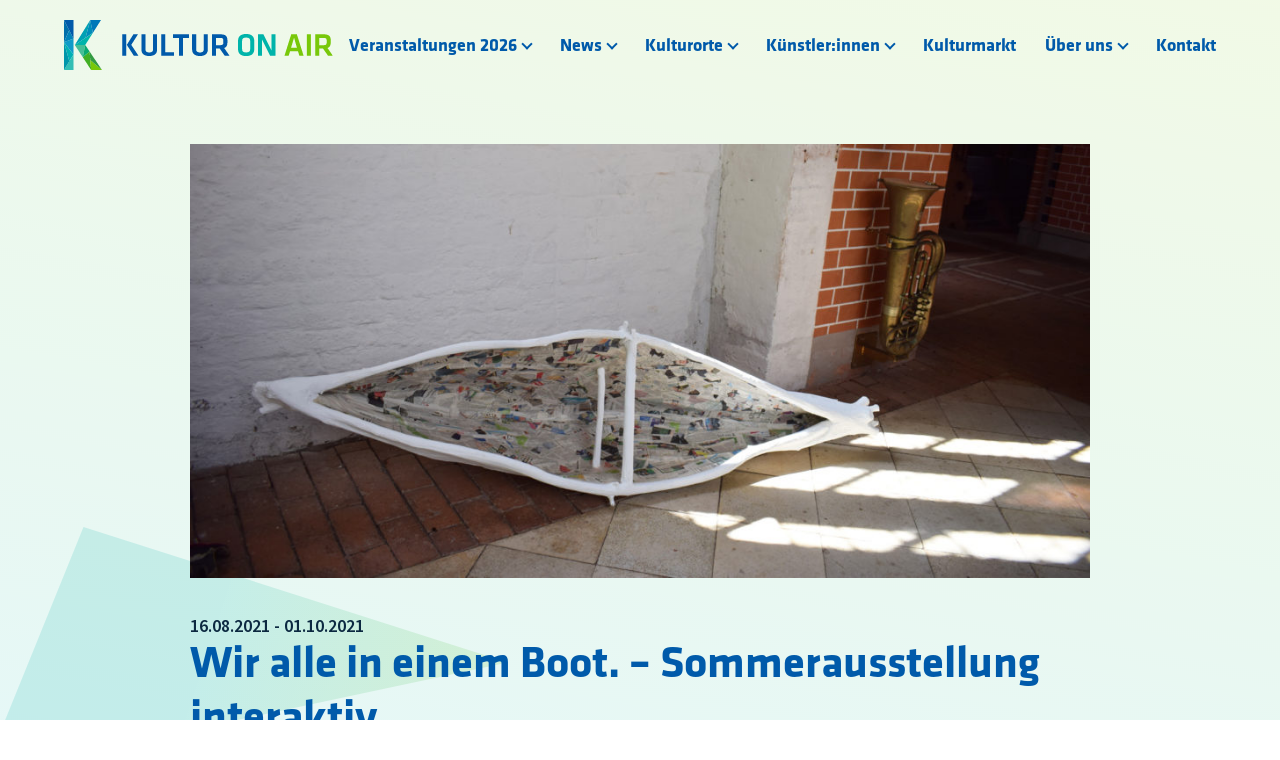

--- FILE ---
content_type: text/css
request_url: https://www.kultur-nwm.de/wp-content/themes/kulturnwmtheme/style.css?v=3
body_size: 5236
content:
/*
Theme Name: Kultur on Air Theme
Theme URI:
Author: FARN digital brand design
Author URI: https://www.farn.de
Version: 1.0
*/

@import url('https://fonts.googleapis.com/css2?family=Source+Sans+Pro:ital,wght@0,300;0,400;0,600;1,400&display=swap');

@font-face {
    font-family: 'Klavika Bold Bold';
    font-style: normal;
    font-weight: bold;
    src: local('Klavika Bold Bold'), url('fonts/KlavikaBoldBold.woff') format('woff');
    }

html {
  box-sizing:border-box;
  -webkit-text-size-adjust: 100%;
  -ms-text-size-adjust: 100%;
  -webkit-font-smoothing: antialiased;
  -moz-osx-font-smoothing: grayscale;
  font-smoothing: antialiased;
  text-rendering: optimizeLegibility;
  word-wrap: normal;
  font-variant-ligatures: common-ligatures;
  -webkit-font-feature-settings: "liga", "clig";
  -moz-font-feature-settings: "liga", "clig";
  font-feature-settings: "liga", "clig";
  -webkit-font-feature-settings: "liga", "lnum";
  -moz-font-feature-settings: "liga", "lnum";
  font-feature-settings: "liga", "lnum";
  position: relative;
  -webkit-tap-highlight-color: rgba(0,0,0,0);
  height: 100%;
  margin-top: 0 !important;
  overflow: hidden;
}
*,
*::before,
*::after {
  box-sizing: inherit;
}
body {
  margin: 0;
  padding: 0;
  font-family: 'Source Sans Pro', sans-serif;
  font-weight: normal;
  color:#0B2840;
  height:100%;
  background:#ecf9ed;
  background: linear-gradient(10deg, rgba(5,180,170,0.1) 0%, rgba(120,200,10,0.1) 100%);
  background-repeat: no-repeat;
  background-attachment: fixed;
  overflow-x:hidden;
  font-size: 18px;
}
body.hidescrollbar{
  overflow-y: hidden;
}

figure {
    margin: 0;
}
img, svg{
  width: 100%;
  height: auto;
  display: block;
}
h1 {
  font-family: 'Klavika Bold Bold', sans-serif;
  font-size: 2.5em;
  margin-top:0;
  margin-bottom: 0.6em;
  line-height: 1.2;
  color:#005AAA;
}
.home h1 {
  font-size: 2em;
}
h2 {
  font-family: 'Klavika Bold Bold', sans-serif;
  font-size:2em;
  margin-top:0;
  margin-bottom: 0.6em;
  color:#005AAA;
}
h3 {
  font-family: 'Klavika Bold Bold', sans-serif;
  font-size: 20px;
  line-height:1;
  margin:0 0 15px 0;
  margin-top:0;
  margin-bottom: 0.6em;
}
a img:hover {
  opacity: 0.8;
}
a{
  font-size:1em;
  color: #005AAA;
  text-decoration: none;
  font-weight: bold;
}
a:hover{
  color: #05B4AA;
}
p {
  margin-top:0;
}
p:last-child {
  margin-bottom: 0;
}

/* BACKEND FARBEN -------------------------------------------------------------------------------------------------------------------------------- */
.has-farbe-1-color {
  color:#005AAA;
}
.has-farbe-1-background-color {
  background-color:#005AAA !important;
}
.has-farbe-2-color {
  color:#05B4AA;
}
.has-farbe-2-background-color {
  background-color:#05B4AA !important;
}
.has-farbe-3-color {
  color:#78C80A;
}
.has-farbe-3-background-color {
  background-color:#78C80A !important;
}
.has-farbe-4-color {
  color:#0B2840;
}
.has-farbe-4-background-color {
  background-color:#0B2840 !important;
}
.has-farbe-5-color {
  color:#fff;
}
.has-farbe-5-background-color {
  background-color:#fff;
}

/*Backend Gradient Farben----------------------------------------------------------------------------------------------------*/
.has-cyan-to-blue-gradient-background {
  background: linear-gradient(45deg, rgba(5,180,170,1) 0%, rgba(0,90,170,1) 100%)!important;
}
.has-cyan-to-green-gradient-background {
  background: linear-gradient(45deg, rgba(5,180,170,1) 20%, rgba(120,200,10,1) 100%)!important;
}

/* HEADER */
header {
  width:100%;
  padding:0 5%;
  box-sizing:border-box;
  position:relative;
  z-index:10;
  top:0;
  transition:0.5s;
}
header .logo{
  flex:0 0 auto;
  height:80px;
  width: auto;
  padding:20px 0;
  box-sizing: border-box;
  display:inline-block;
}
header .logo img{
  height:100%;
  width: auto;
}
.headermain {
  width:100%;
  display: -webkit-box;
  display: -moz-box;
  display: -ms-flexbox;
  display: -webkit-flex;
  display: flex;
  align-items: center;
}
.headermain nav {
  flex:1 0 auto;
  display: none;
  width:100%;
  position: fixed;
  background-color:white;
  left:0;
  top:80px;
  -webkit-box-shadow: 0px 10px 30px -10px rgba(0,0,0,0.2);
  -moz-box-shadow: 0px 10px 30px -10px rgba(0,0,0,0.2);
  box-shadow: 0px 10px 30px -10px rgba(0,0,0,0.2);
}
.headermain nav ul {
  list-style-type:none;
  margin:0;
  padding:0;
  text-align: left;
  padding:1em 0 2em;
}
.headermain nav ul:after {
  content:'';
  background-color:white;
  position: absolute;
  display: block;
  bottom:-20px;
  height:20px;
  width:100%;
  -webkit-clip-path: polygon(0% 0%, 100% 0%, 100% 10%, 0% 100%);
  -moz-clip-path: polygon(0% 0%, 100% 0%, 100% 10%, 0% 100%);
  -ms-clip-path: polygon(0% 0%, 100% 0%, 100% 10%, 0% 100%);
  -o-clip-path: polygon(0% 0%, 100% 0%, 100% 10%, 0% 100%);
  clip-path: polygon(0% 0%, 100% 0%, 100% 10%, 0% 100%);
}
.headermain nav ul li {
  display:block;
  position: relative;
}
.headermain nav ul li a{
  width:100%;
  color: #005AAA;
  text-decoration: none;
  display:inline-block;
  padding:15px 5%;
  font-size: 1.2em;
  font-family: 'Klavika Bold Bold', sans-serif;
}
.headermain nav ul li a:hover{
  color: #05B4AA;
}
.headermain nav ul li:last-child:not(.button) a{
  padding-right:0;
}
.headermain .button a {
  font-family: 'Klavika Bold Bold', sans-serif;
  color: #ffffff;
  background: rgb(5,180,170);
  background: linear-gradient(45deg, rgba(5,180,170,1) 0%, rgba(0,90,170,1) 100%);
  text-align: center;
  padding:15px 30px;
  border-radius: 0px;
  width: auto;
  font-size: 1em;
  -webkit-transition: all 0.1s linear, background-color 1s;
  -ms-transition: all 0.1s linear, background-color 1s;
  transition: all 0.1s linear, background-color 1s;
  margin:1em 0 0 20px;
}
.headermain .button a:hover {
  opacity: 0.9;
  color:white;
  background: rgb(5,180,170);
  background: linear-gradient(45deg, rgba(5,180,170,1) -20%, rgba(0,90,170,1) 80%);
}
.headermain .button a:active {
  transform:scale(0.95);
}
.headermain nav ul li.menu-item-has-children > a::after {
  content:'';
  width:12px;
  height:12px;
  border-right: 2px solid #005AAA;
  border-bottom: 2px solid #005AAA;
  margin-left:6px;
  transform: rotate(45deg);
  display: inline-block;
  box-sizing:border-box;
  margin-bottom:3px;
  float:right;
  transition: 0.5s;
}
.headermain nav ul li.menu-item-has-children > a.is-active::after {
  transform: rotate(-135deg);
}
.headermain nav ul li.menu-item-has-children:hover > a::after {
  border-right: 2px solid #05B4AA;
  border-bottom: 2px solid #05B4AA;
}
.headermain nav ul.sub-menu li > a::before, .headermain nav ul.sub-menu li > a::after {
  display:none;
}
.headermain nav ul.sub-menu {
  display:none;
  padding:0;
}
.headermain nav ul.sub-menu li a {
  padding:10px 7% 10px 7% !important;
  width: 100%;
}
.headermain nav ul.sub-menu li:first-child a {
  padding-top:15px !important;
}
.headermain nav ul.sub-menu li:last-child a {
  padding-bottom:15px !important;
}
/* Burgerbutton */
.burgerbutton {
  cursor: pointer;
  display: block;
  z-index: 50;
  position: absolute;
  padding:25px 5%;
  width: 30px;
  height:30px;
  box-sizing: content-box;
  right:0;
  transition: 0.4s;
  top:auto;
}
.burgerbutton-linie {
    background: #005AAA;
    height: 2px;
    margin-bottom: 8px;
    transition: 0.4s;
    width: 100%;
}
.burgerbutton-linie:nth-child(1) {
  margin-top: 4px;
}
.burgerbutton-linie:nth-child(3) {
  margin-bottom: 0;
}
.burgerbutton.active .burgerbutton-linie:nth-child(1) {
  -webkit-transform: translateY(10px) rotate(45deg);
  -ms-transform: translateY(10px) rotate(45deg);
  transform: translateY(10px) rotate(45deg);
}
.burgerbutton.active .burgerbutton-linie:nth-child(2) {
  width: 0;
  margin-left: 50%;
}
.burgerbutton.active .burgerbutton-linie:nth-child(3) {
  -webkit-transform: translateY(-10px) rotate(-45deg);
  -ms-transform: translateY(-10px) rotate(-45deg);
  transform: translateY(-10px) rotate(-45deg);
}

/* allgemeine Abstände */
.inner-content div,
.inner-content figure,
.inner-content div.wp-block-column
{
  margin-bottom: 2em;
}
.inner-content div.wp-block-columns:last-child,
.inner-content div.wp-block-spacer,
.inner-content div.wp-block-group__inner-container,
.inner-content .wp-block-latest-posts div,
.inner-content .wp-block-cover__inner-container,
.inner-content .wp-block-buttons,
.inner-content .wp-block-column div:last-child,
.inner-content .wp-block-column figure:last-child,
.inner-content div.wp-block-column:last-child,
.inner-content .wp-block-group__inner-container div:last-child,
.inner-content .wp-block-group__inner-container figure:last-child,
.inner-content .wp-block-group__inner-container p:last-child,
.inner-content .wp-block-media-text > .wp-block-media-text__content > p:last-child,
.inner-content .wp-block-media-text > .wp-block-media-text__content,
.inner-content form div,
.inner-content .osmkarte div
{
  margin-bottom: 0;
}
.inner-content p + div, .inner-content p + figure, .inner-content p + iframe {
  margin-top: 2em;
}
.inner-content p + h2, .inner-content p + h3 {
  margin-top: 0.8em;
}
/* breiten */
.alignfull {
   margin-right: auto;
   margin-left: auto;
   max-width: 100vw;
   position: relative;
   width: 100%;
 }
.alignwide {
  max-width: 1100px;
  width:90%;
  margin-left:auto;
  margin-right:auto;
}
.inner-content > :not(.alignwide):not(.alignfull),
.wp-block-group.alignfull.has-background > .wp-block-group__inner-container > :not(.alignwide):not(.alignfull),
.wp-block-cover.alignfull > .wp-block-cover__inner-container > :not(.alignwide):not(.alignfull)
{
   width:90%;
   margin-left:auto;
   margin-right:auto;
   max-width: 900px;
}
/* has-background paddings & margins */
.inner-content {
  padding: 1em 0;
  min-height:50vh;
}
.wp-block-group.alignfull.has-background, .wp-block-cover.alignfull{
  padding:3em 0;
  margin: 3em auto;
}
.wp-block-image.alignfull, .wp-block-media-text.alignfull{
  margin: 3em auto;
}
.inner-content > .alignfull + .alignfull,
.inner-content > .alignfull:first-child
{
  margin-top:-3em;
}
.inner-content > .alignfull:last-child
{
  margin-bottom: -3em !important;
}
.inner-content > .wp-block-group:not(.has-background) + .wp-block-group:not(.has-background){
  margin-top: 8em;
}
/* padding farbige Boxen */
.inner-content .wp-block-group.has-background:not(.alignfull), .wp-block-media-text.has-background .wp-block-media-text__content {
  padding:2em;
  box-sizing: border-box;
}
/* Article ------------------------------------------------------------------------------------------------------------------------------------------- */
/* buttons */
.wp-block-button__link {
  font-family: 'Klavika Bold Bold', sans-serif;
  border-radius:0;
  font-size: 1em;
  padding:15px 30px;
  -webkit-transition: all 0.1s linear, background-color 1s;
  -ms-transition: all 0.1s linear, background-color 1s;
  transition: all 0.1s linear, background-color 1s;
}
.is-style-outline .wp-block-button__link, .wp-block-button__link.is-style-outline{
  padding:10px 20px;
}
.wp-block-button__link:not(.has-text-color) {
  color:white;
}
.wp-block-button__link:not(.has-background) {
  background: rgb(5,180,170);
  background:linear-gradient(45deg, rgba(5,180,170,1) 20%, rgba(120,200,10,1) 100%);
}
.is-style-outline > .wp-block-button__link:not(.has-text-color), .wp-block-button__link.is-style-outline:not(.has-text-color) {
  color:#005AAA;
}
.is-style-outline > .wp-block-button__link:not(.has-background), .wp-block-button__link.is-style-outline:not(.has-background) {
  background-color:white;
}
.wp-block-button__link:hover {
  opacity: 0.8;
  background: rgb(5,180,170);
  background:linear-gradient(80deg, rgba(5,180,170,1) -20%, rgba(120,200,10,1) 80%);
  color:white;
}
.wp-block-button__link:active {
  transform:scale(0.95);
}
.is-style-outline .wp-block-button__link:hover {
  color:#05B4AA;
}
/* block styles */
.wp-block-media-text.is-style-bild_abgeschnitten figure {
  -webkit-clip-path: polygon(0% 0%, 100% 0%, 100% 100%, 0% 90%);
  -moz-clip-path: polygon(0% 0%, 100% 0%, 100% 100%, 0% 90%);
  -ms-clip-path: polygon(0% 0%, 100% 0%, 100% 100%, 0% 90%);
  -o-clip-path: polygon(0% 0%, 100% 0%, 100% 100%, 0% 90%);
  clip-path: polygon(0% 0%, 100% 0%, 100% 100%, 0% 90%);
}
.is-style-hintergrund_dreieck_1, .is-style-hintergrund_dreieck_2, .is-style-hintergrund_dreieck_3, .is-style-hintergrund_dreieck_4, .is-style-hintergrund_dreieck_5 {
  position: relative;
}
.is-style-hintergrund_dreieck_1::after, .is-style-hintergrund_dreieck_2::after, .is-style-hintergrund_dreieck_3::after, .is-style-hintergrund_dreieck_4::after, .is-style-hintergrund_dreieck_5::after {
  position: absolute;
  content:'';
  display:block;
  background-size:contain;
  background-repeat: no-repeat;
  background-position:center;
  z-index: -1;
}
.is-style-hintergrund_dreieck_1::after{
  width:500px;
  height:357px;
  bottom:-30%;
  right:10%;
  background-image:url('images/hintergrund_dreieck_1.svg');
}
.is-style-hintergrund_dreieck_2::after{
  width:600px;
  height:358px;
  top:-15%;
  left:-20%;
  background-image:url('images/hintergrund_dreieck_2.svg');
}
.is-style-hintergrund_dreieck_3::after {
  width:700px;
  height:306px;
  top:-5%;
  right:5%;
  background-image:url('images/hintergrund_dreieck_3.svg');
}
.is-style-hintergrund_dreieck_4::after {
  width:650px;
  height:247px;
  bottom:-45%;
  left:-30%;
  background-image:url('images/hintergrund_dreieck_4.svg');
}
.is-style-hintergrund_dreieck_5::after {
  width:250px;
  height:281px;
  top:-5%;
  right:-15%;
  background-image:url('images/hintergrund_dreieck_5.svg');
}
.wp-block-media-text.has-media-on-the-right .wp-block-media-text__content {
  padding-left:0;
}
.wp-block-media-text.is-stacked-on-mobile .wp-block-media-text__media {
  margin-bottom:2em;
}
/* Kontaktformular */
input,textarea {
  border:none;
  margin:5px 0;
  padding:10px 15px;
  font-size:18px;
  background-color:white;
  width:100%;
  font-family: 'Source Sans Pro', sans-serif;
  box-sizing:border-box;
  resize: vertical;
  -webkit-appearance: none;
  -moz-appearance: none;
}
label {
  font-weight:bold;
  margin-top:1em;
  display: inline-block;
  width: 100%;
}
input[type="submit"] {
  width:auto;
  font-weight:bold;
  font-size: 1em;
  border:none;
  color: #ffffff;
  background: rgb(5,180,170);
  background: linear-gradient(45deg, rgba(5,180,170,1) 0%, rgba(0,90,170,1) 100%);
  cursor: pointer;
  padding:15px 30px;
  line-height:1;
  border-radius: 0px;
  -webkit-transition: all 0.1s linear, background-color 1s;
  -ms-transition: all 0.1s linear, background-color 1s;
  transition: all 0.1s linear, background-color 1s;
  margin-top:1em;
  font-family: 'Klavika Bold Bold', sans-serif;
}
input[type="submit"]:hover {
  opacity: 0.9;
  color:white;
  background: rgb(5,180,170);
  background: linear-gradient(45deg, rgba(5,180,170,1) -20%, rgba(0,90,170,1) 80%);
}
input[type="checkbox"],
input[type="radio"] {
  width:20px;
  height:20px;
  vertical-align: middle;
  margin:0 10px 0 0;
  padding:0;
  border-radius: 0px;
  background-color:white;
  cursor:pointer;
}
input[type="checkbox"]:checked::before {
   content: '\2713';
   text-align: center;
   display:block;
   font-weight: bold;
   color:#005AAA;
}
input[type="file"] {
  background:transparent;
  padding-left:0;
  width: auto;
}
.removefile {
  display: none;
}
.removefile-active .removefile {
  display: inline-block;
  cursor:pointer;
}
.wpcf7-checkbox .wpcf7-list-item, .wpcf7-acceptance .wpcf7-list-item{
  width:100%;
  margin:5px 0 0 0;
}
.wpcf7-list-item-label a {
color:#005AAA;
text-decoration: underline;
}
.wpcf7 form.invalid .wpcf7-response-output,.wpcf7 form.unaccepted .wpcf7-response-output {
  border-color:#dc3232 !important;
}
label.half {
  width:calc(50% - 12px);
  margin-left: 0;
  margin-right: 0;
}
label.half1 {
  margin-right: 20px;
}
.wpcf7-quiz {
    width: 100px;
    display: block;
}
/* Block neueste Kulturorte */
.neuestekulturorte {
  margin-top:4em;
}
.nk-span {
  width:100%;
  display:block;
  margin-bottom:1em;
}
.neuestekulturorte .nk-liste {
  font-size: 0;
}
.neuestekulturorte .nk-kulturort {
  width:100%;
  margin-bottom:2rem;
  display: inline-block;
  vertical-align: top;
  font-size: 1rem;
}
.neuestekulturorte .nk-kulturort:last-child {
  margin-right: 0;
}
.neuestekulturorte .nk-kulturort img:not(.nk-arrow),
.liste-posts .wp-post-image:not(.nk-arrow){
  -webkit-clip-path: polygon(0% 0%, 100% 0%, 95% 100%, 0% 100%);
  -moz-clip-path: polygon(0% 0%, 100% 0%, 95% 100%, 0% 100%);
  -ms-clip-path: polygon(0% 0%, 100% 0%, 95% 100%, 0% 100%);
  -o-clip-path: polygon(0% 0%, 100% 0%, 95% 100%, 0% 100%);
  clip-path: polygon(0% 0%, 100% 0%, 95% 100%, 0% 100%);
  margin-bottom: 1rem;
}
.nk-arrow{
  width:25px;
}
/* Block neueste Kulturorte */
.wpcf7-form .sb-auswahl {
  font-size: 1.3em;
  margin-bottom: 2em;
  display: inline-block;
  width: 100%;
}
.wpcf7-form .sb-auswahl .wpcf7-list-item {
  width:calc(50% - 10px) !important;
  display: inline-block;
}
.allesuchebiete .sb-filter a {
  width:100%;
  display: block;
}
.allesuchebiete .sb-filter a.active{
  opacity: 0.5;
  color:#005AAA;
}
.allesuchebiete .sb-liste {
  font-size: 0;
}
.allesuchebiete .sb-suchebiete {
  background-color: white;
  padding:1em;
  width:100%;
  margin-bottom:2rem;
  display: inline-block;
  vertical-align: top;
  font-size: 1rem;
  -webkit-clip-path: polygon(0% 0%, 100% 0%, 95% 100%, 0% 100%);
  -moz-clip-path: polygon(0% 0%, 100% 0%, 95% 100%, 0% 100%);
  -ms-clip-path: polygon(0% 0%, 100% 0%, 95% 100%, 0% 100%);
  -o-clip-path: polygon(0% 0%, 100% 0%, 95% 100%, 0% 100%);
  clip-path: polygon(0% 0%, 100% 0%, 95% 100%, 0% 100%);
}
.allesuchebiete .sb-suchebiete:last-child {
  margin-right: 0;
}
.allesuchebiete .sb-suchebiete img{
  -webkit-clip-path: polygon(0% 0%, 100% 0%, 97% 100%, 0% 100%);
  -moz-clip-path: polygon(0% 0%, 100% 0%, 97% 100%, 0% 100%);
  -ms-clip-path: polygon(0% 0%, 100% 0%, 97% 100%, 0% 100%);
  -o-clip-path: polygon(0% 0%, 100% 0%, 97% 100%, 0% 100%);
  clip-path: polygon(0% 0%, 100% 0%, 97% 100%, 0% 100%);
  margin-bottom: 1rem;
}
.allesuchebiete .sb-suchebiete .sb-text{
  padding-right: 5%;
  width:100%;
}
.allesuchebiete .sb-suchebiete .sb-text h3{
  color:#005AAA;
}
.allesuchebiete .sb-suchebiete .sb-titlebar {
  width:100%;
  display:block;
  margin-bottom: 1em;
  text-transform: uppercase;
  font-size: 0.8em;
  display: flex;
  justify-content: space-between;
  color:#005AAA;
  font-family: 'Klavika Bold Bold', sans-serif;
}
.allesuchebiete .sb-suchebiete .sb-auswahl {
  width:100%;
  display:block;
  margin-bottom:0.2em;
}
/* Block nächste Veranstaltungen */
.naechsteveranstaltungen {

  margin-bottom: 2rem !important;
}
.naechsteveranstaltungen h3{
  hyphens: auto;
}
.naechsteveranstaltungen .nv-event {
  background-color: white;
  padding:1em;
  width:100%;
  margin-bottom:2rem;
  display: inline-block;
  vertical-align: top;
  font-size: 1rem;
  -webkit-clip-path: polygon(0% 0%, 100% 0%, 95% 100%, 0% 100%);
  -moz-clip-path: polygon(0% 0%, 100% 0%, 95% 100%, 0% 100%);
  -ms-clip-path: polygon(0% 0%, 100% 0%, 95% 100%, 0% 100%);
  -o-clip-path: polygon(0% 0%, 100% 0%, 95% 100%, 0% 100%);
  clip-path: polygon(0% 0%, 100% 0%, 95% 100%, 0% 100%);
}
.naechsteveranstaltungen .nv-event:nth-child(4n){
  margin-right: 0;
}
.naechsteveranstaltungen .nv-date {
  margin-bottom: 10px !important;
  width:100%;
}
.naechsteveranstaltungen .nv-arrow{
  width:25px;
}
.nv-event .wp-post-image {
    margin: -16px -16px 16px -16px;
    width: calc(100% + 32px);
}

/* orte und map */
.osmkarte {
  position: relative;
  height:500px;
  width:100%;
  background-color: white;
  display: block;
  z-index: 0;
  margin: 20px 0;
}
.leaflet-popup-content-wrapper {
  border-radius: 0px !important;
}
.leaflet-popup-content {
  font-size: 16px;
  font-family: 'Source Sans Pro', sans-serif;
  margin:20px !important;
}
.leaflet-popup-content h3 {
  margin: 0 0 5px 0;
}
.leaflet-popup-content h4 {
  margin: 0 0 10px 0;
}
.leaflet-popup-content p {
  margin: 10px 0;
  line-height: 1.3;
  font-size: 16px;
}
.leaflet-popup-content .contactlinks a {
  display: inline-block;
  width: 100%;
  text-decoration: none;
}
.leaflet-popup-content *:empty:not(br) {
  display: none;
}
/* cluster marker */
.marker-cluster {
  width:35px !important;
  height:45px !important;
  border-radius: 0;
  font-size: 12px;
  background-image: url('images/markercluster.svg');
  background-repeat: no-repeat;
}
.marker-cluster div{
  width: 100%;
  height:100%;
}
.marker-cluster span {
	line-height: 30px;
  font-size: 20px;
  color:#0f9bc8;
  margin-left: 10px;
  font-family: 'Klavika Bold Bold', sans-serif;
}
.marker-cluster-medium span {
  margin-left: 5px;
}

/* Orte Tabelle */
.ortetable, .kunsttable {
}
.ortetable table, .kunsttable table{
  width:100%;
  font-size: 0;
}
.ortetable table td, .kunsttable table td {
  display: table-row;
}
.ortetable table th, .kunsttable table th {
  text-align: left;
}
.ortetable table tr, .kunsttable table tr {
  display: inline-block;
  font-size:1rem;
  width: 50%;
  padding-bottom: 30px;
}
.ortetable table tr:nth-child(even), .kunsttable table tr:nth-child(even) {
  padding-right: 15px;
}
.ortetable table tr:nth-child(odd), .kunsttable table tr:nth-child(odd) {
  padding-left: 15px;
}
.ortetable table tr:first-child, .kunsttable table tr:first-child {
  display: none;
}
.single-orte .wp-block-button, .single-kunst .wp-block-button {
  margin-top: 20px;
}
.single-orte h1, .single-kunst h1 {
  margin-top: 0;
}
.single-orte h4, .single-kunst h4  {
  margin: 15px 0 5px 0;
  font-size: 16px;
  line-height: 1.55;
}
/*.single-orte .ort-titelbild img,*/
.single-kunst .kunst-titelbild img,
/*.veranstaltung-titelbild img,*/
.post-titelbild img {
  -webkit-clip-path: polygon(0% 0%, 100% 0%, 100% 100%, 0% 90%);
  -moz-clip-path: polygon(0% 0%, 100% 0%, 100% 100%, 0% 90%);
  -ms-clip-path: polygon(0% 0%, 100% 0%, 100% 100%, 0% 90%);
  -o-clip-path: polygon(0% 0%, 100% 0%, 100% 100%, 0% 90%);
  clip-path: polygon(0% 0%, 100% 0%, 100% 100%, 0% 90%);
}
.single-orte .single-orte-aside h4:first-child, .single-kunst .single-kunst-aside h4:first-child  {
  margin-top: 0;
}
.single-orte span.ort-kategorie, .single-kunst span.kunst-kategorie  {
  margin-right: 15px;
  text-transform: uppercase;
  font-size: 12px;
  font-weight: bold;
  margin-bottom: 20px;
  display: inline-block;
}
.single-orte span.ort-angebote, .single-kunst span.kunst-angebote {
  width: 100%;
  display: inline-block;
  vertical-align: middle;
  margin-top:5px;
}
.single-orte span.ort-angebote::before,.single-kunst span.kunst-angebote::before,  {
  content:'';
  display: inline-block;
  background-repeat: no-repeat;
  background-size: contain;
  width:30px;
  height:30px;
  margin-right:10px;
  vertical-align: middle;
}
.single-orte span.ort-angebote#angebot1::before, .single-kunst span.kunst-angebote#angebot1::before {
  background-image:url(images/icon_erholung.svg)
}
.single-orte span.ort-angebote#angebot2::before, .single-kunst span.kunst-angebote#angebot2::before {
  background-image:url(images/icon_wassernaehe.svg)
}
.single-orte span.ort-angebote#angebot3::before, .single-kunst span.kunst-angebote#angebot3::before  {
  background-image:url(images/icon_inspiration.svg)
}
.single-orte span.ort-angebote#angebot4::before, .single-kunst span.kunst-angebote#angebot4::before  {
  background-image:url(images/icon_gespraeche.svg)
}
.single-orte span.ort-angebote#angebot5::before, .single-kunst span.kunst-angebote#angebot5::before  {
  background-image:url(images/icon_wertschaetzung.svg)
}
.single-orte span.ort-angebote#angebot6::before, .single-kunst span.kunst-angebote#angebot6::before  {
  background-image:url(images/icon_gastronomie.svg)
}
.single-orte span.ort-angebote#angebot7::before, .single-kunst span.kunst-angebote#angebot7::before {
  background-image:url(images/icon_uebernachtung.svg)
}
.single-orte span.ort-angebote#angebot8::before, .single-kunst span.kunst-angebote#angebot8::before  {
  background-image:url(images/icon_bewegung.svg)
}
.single-orte span.ort-angebote#angebot9::before, .single-kunst span.kunst-angebote#angebot9::before  {
  background-image:url(images/icon_familie.svg)
}
.single-orte span.ort-angebote#angebot10::before, .single-kunst span.kunst-angebote#angebot10::before  {
  background-image:url(images/icon_workshop.svg)
}
.single-orte span.ort-angebote#angebot11::before, .single-kunst span.kunst-angebote#angebot11::before {
  background-image:url(images/icon_inklusion.svg)
}
.single-orte span.ort-angebote#angebot12::before, .single-kunst span.kunst-angebote#angebot12::before  {
  background-image:url(images/icon_mobilitaet.svg)
}
.single-orte .ort_datei_caption, .single-kunst .kunst_datei_caption {
  font-style: italic;
  margin-bottom: 10px;
  display: inline-block;
}
.single-orte .ort_datei_video, .single-orte .ort_datei_audio, .single-kunst .kunst_datei_video, .single-kunst .kunst_datei_audio {
  width: 100%;
}

/* List Posts */
.imagebox {
    margin-bottom: 0 !important;
}
.paging {
    text-align: center;
}
.paging span, .paging a {
    padding: 10px;
    display: inline-block;
}

/*Footer */
footer {
  margin: 0 !important;
  background-image: url('images/dreieckfooter.svg');
  background-size:cover;
  background-repeat: no-repeat;
  background-position: top;
  padding:5em 5% 2em 5%;
}
footer nav ul {
  width:100%;
  list-style-type: none;
  margin:0;
  padding:0;
  display: -webkit-box;
  display: -moz-box;
  display: -ms-flexbox;
  display: -webkit-flex;
  display: flex;
  flex-direction: column;
  justify-content: space-between;
  margin-bottom: 2em;
}
footer .inner-content {
  padding:0;
  min-height: auto;
}
/* MEDIA QUERIES */
@media only screen and (min-width: 600px) {
  .neuestekulturorte .nk-kulturort {
    width:calc(50% - 15px);
    margin-right: 30px;
  }
  .wp-block-media-text.is-stacked-on-mobile .wp-block-media-text__media {
    margin-bottom:0;
  }
  .wp-block-media-text.is-style-bild_abgeschnitten figure {
    -webkit-clip-path: polygon(0% 0%, 100% 0%, 100% 100%, 10% 100%);
    -moz-clip-path: polygon(0% 0%, 100% 0%, 100% 100%, 10% 100%);
    -ms-clip-path: polygon(0% 0%, 100% 0%, 100% 100%, 10% 100%);
    -o-clip-path: polygon(0% 0%, 100% 0%, 100% 100%, 10% 100%);
    clip-path: polygon(0% 0%, 100% 0%, 100% 100%, 10% 100%);
  }
  .allesuchebiete .sb-filter a{
    display: inline-block;
    width: auto;
  }
  .allesuchebiete .sb-filter a:not(:last-child){
    margin-right: 0.7em;
    border-right: 2px solid #005AAA;
    padding-right: 0.7em;
  }
}
@media only screen and (min-width: 768px) {
  .imagebox {
      margin-bottom: inherit !important;
  }
  footer nav ul {
    flex-direction: row;
    align-items: center;
  }
  .allesuchebiete .sb-suchebiete {
    width:calc(50% - 1rem);
    margin-right: 1rem;
  }
}
@media only screen and (min-width: 990px) {
  .burgerbutton {
    display: none;
  }
  body.logged-in {
    margin-top: 32px;
  }
  header .logo{
    height:90px;
  }
  .headermain nav {
    display:block;
    width:auto;
    position: relative;
    background-color:transparent;
    left:auto;
    top:auto;
    height:auto;
    -webkit-box-shadow: none;
    -moz-box-shadow: none;
    box-shadow: none;
  }
  .headermain nav ul {
    text-align: right;
    padding:0;
  }
  .headermain nav ul:after {
    display: none;
  }
  .headermain nav ul li {
    display:inline-block;
  }
  .headermain nav ul li a{
    width:auto;
    padding: 20px 25px 20px 0px;
    font-size: 1em;
  }
  .headermain .button a {
    margin:0;
  }
  .headermain nav ul.sub-menu {
    display:none;
    text-align: left;
    padding:0;
    margin-left: -25px;
    margin-top:-5px;
    background-color:white;
    width:auto;
    position: absolute;
    -webkit-clip-path: polygon(0% 0%, 100% 0%, 100% 100%, 5% 100%);
    -moz-clip-path: polygon(0% 0%, 100% 0%, 100% 100%, 5% 100%);
    -ms-clip-path: polygon(0% 0%, 100% 0%, 100% 100%, 5% 100%);
    -o-clip-path: polygon(0% 0%, 100% 0%, 100% 100%, 5% 100%);
    clip-path: polygon(0% 0%, 100% 0%, 100% 100%, 5% 100%);
    min-width: 160px;
  }
  .headermain nav ul li.menu-item-has-children > a::after {
    width:8px;
    height:8px;
    float:none;
  }
  .headermain nav ul li.menu-item-has-children:hover .sub-menu{
    display:block;
  }
  .headermain nav ul.sub-menu li a {
    padding:10px 25px 10px 25px !important;
    width: 100%;
  }
  .headermain nav ul.sub-menu li:first-child a {
    padding-top:15px !important;
  }
  .headermain nav ul.sub-menu li:last-child a {
    padding-bottom:15px !important;
  }
  .inner-content {
    padding: 3em 0;
  }
  .ortetable table, .kunsttable table {
    border-collapse: collapse;
    border-spacing: 0;
  }
  .ortetable table td, .ortetable table th, .kunsttable table td, .kunsttable table th {
    display: table-cell;
    padding:15px 10px;
  }
  .ortetable table tr, .ortetable table tr:first-child, .kunsttable table tr, .kunsttable table tr:first-child {
    display: table-row;
    width: auto;
    padding:0;
  }
  .ortetable table tr:first-child, .kunsttable table tr:first-child {
    background-color:transparent;
    border-bottom: 1px solid #005AAA;
  }
  .single-orte .single-orte-article,
  .single-veranstaltungen-article,
  .single-kunst .single-kunst-article {
    max-width:calc(80% - 40px);
    margin-right: 30px;
    display: inline-block;
    vertical-align: top;
    width: 100%;
  }
  .single-orte .single-orte-aside,
  .single-veranstaltungen-aside,
  .single-kunst .single-kunst-aside {
    max-width:20%;
    display: inline-block;
  }
  .inner-content .wp-block-column.is-vertically-aligned-center {
    margin-bottom: 0;
  }
  .neuestekulturorte .nk-kulturort {
    width:calc(33% - 20px);
    margin-right: 30px;
  }
  .naechsteveranstaltungen .nv-event {
    width:calc(25% - 20px);
    margin-right: 22.5px;
  }
}


--- FILE ---
content_type: image/svg+xml
request_url: https://www.kultur-nwm.de/wp-content/themes/kulturnwmtheme/images/hintergrund_dreieck_5.svg
body_size: 675
content:
<?xml version="1.0" encoding="utf-8"?>
<!-- Generator: Adobe Illustrator 25.3.1, SVG Export Plug-In . SVG Version: 6.00 Build 0)  -->
<svg version="1.1" id="Ebene_1" xmlns="http://www.w3.org/2000/svg" xmlns:xlink="http://www.w3.org/1999/xlink" x="0px" y="0px"
	 viewBox="0 0 512.6 581.2" style="enable-background:new 0 0 512.6 581.2;" xml:space="preserve">
<style type="text/css">
	.st0{opacity:0.15;fill:url(#Pfad_90_1_);enable-background:new    ;}
</style>
<linearGradient id="Pfad_90_1_" gradientUnits="userSpaceOnUse" x1="-2526.0291" y1="1720.8335" x2="-2526.0291" y2="1719.8335" gradientTransform="matrix(105.2166 596.7127 504.8124 -89.0121 -602360.625 1660742.625)">
	<stop  offset="0" style="stop-color:#05B4AA"/>
	<stop  offset="1" style="stop-color:#78C80A"/>
</linearGradient>
<path id="Pfad_90" class="st0" d="M446.5,581.2L0,44.7L512.6,0L446.5,581.2z"/>
</svg>


--- FILE ---
content_type: image/svg+xml
request_url: https://www.kultur-nwm.de/wp-content/themes/kulturnwmtheme/images/kulturonair-logo.svg
body_size: 3343
content:
<?xml version="1.0" encoding="utf-8"?>
<!-- Generator: Adobe Illustrator 25.3.1, SVG Export Plug-In . SVG Version: 6.00 Build 0)  -->
<svg version="1.1" id="Ebene_1" xmlns="http://www.w3.org/2000/svg" xmlns:xlink="http://www.w3.org/1999/xlink" x="0px" y="0px"
	 viewBox="0 0 639.7 118.8" style="enable-background:new 0 0 639.7 118.8;" xml:space="preserve">
<style type="text/css">
	.st0{fill:#005AAA;}
	.st1{fill:#00B4AA;}
	.st2{fill:#78C80A;}
	.st3{fill:#0F9BC8;}
	.st4{fill:#006EAA;}
	.st5{fill:#00AFB4;}
	.st6{fill:#32BEB4;}
	.st7{fill:#0082B9;}
	.st8{fill:#0096AA;}
	.st9{fill:#41AF23;}
	.st10{fill:#46BE96;}
	.st11{fill:#0AAA6E;}
	.st12{fill:#329B41;}
	.st13{fill:#00A0B4;}
	.st14{fill:#008CB9;}
	.st15{fill:#0078B9;}
</style>
<g>
	<g>
		<path class="st0" d="M148.1,84.8h-9.6V34h9.6V84.8z M160.1,59.1l17,25.7h-11l-16.6-25.7L165.2,34H176L160.1,59.1z"/>
		<path class="st0" d="M221.6,34v36.1c0,8-4.5,15.5-18.7,15.5c-14.2,0-18.7-7.5-18.7-15.5V34h9.6v35.4c0,5,2.4,7.8,9.1,7.8
			c6.8,0,9.1-2.8,9.1-7.8V34H221.6z"/>
		<path class="st0" d="M240.9,76.4h20.8v8.5h-30.4V34h9.6L240.9,76.4z"/>
		<path class="st0" d="M273.7,42.5h-14.2V34h37.9v8.5h-14.2v42.4h-9.6V42.5z"/>
		<path class="st0" d="M342.3,34v36.1c0,8-4.5,15.5-18.7,15.5s-18.7-7.5-18.7-15.5V34h9.6v35.4c0,5,2.4,7.8,9.1,7.8
			c6.8,0,9.1-2.8,9.1-7.8V34H342.3z"/>
		<path class="st0" d="M382.4,84.8L370.7,68h-9.1v16.8H352V34h20.8c11.8,0,16.1,4.8,16.1,13.7v6.6c0,6.1-2.3,10.4-7.6,12.3
			l12.6,18.2H382.4z M372.4,42.5h-10.8v17.3h10.8c5.2,0,6.9-1.9,6.9-6.2v-5C379.3,44.2,377.5,42.5,372.4,42.5z"/>
		<path class="st1" d="M452.7,70c0,8.5-4.9,15.7-19.2,15.7s-19.2-7.2-19.2-15.7V48.9c0-8.5,4.9-15.7,19.2-15.7
			c14.3,0,19.2,7.2,19.2,15.7V70z M423.9,69.4c0,4.8,2.4,7.7,9.6,7.7s9.6-2.9,9.6-7.7v-20c0-4.8-2.4-7.7-9.6-7.7s-9.6,2.9-9.6,7.7
			V69.4z"/>
		<path class="st1" d="M471.2,46.3v38.6h-9.4V34h12.8l19.3,38.6V34h9.4v50.9h-12.8L471.2,46.3z"/>
		<path class="st2" d="M556.8,74.3H538l-3.2,10.5h-10l16-50.9h13.4l16,50.9h-10L556.8,74.3z M540.4,66h14l-6.9-24.1L540.4,66z"/>
		<path class="st2" d="M587.6,84.8H578V34h9.6L587.6,84.8z"/>
		<path class="st2" d="M628.3,84.8L616.6,68h-9.1v16.8h-9.6V34h20.8c11.8,0,16.1,4.8,16.1,13.7v6.6c0,6.1-2.3,10.4-7.6,12.3
			l12.6,18.2H628.3z M618.3,42.5h-10.8v17.3h10.8c5.2,0,6.9-1.9,6.9-6.2v-5C625.2,44.2,623.4,42.5,618.3,42.5L618.3,42.5z"/>
	</g>
	<g>
		<polygon class="st3" points="22.5,82.2 22.5,44.3 0,52.6 		"/>
		<polygon class="st4" points="0,0 0,52.6 12.4,24.4 		"/>
		<polygon class="st5" points="12.7,98.1 22.5,82.2 0,52.6 		"/>
		<polygon class="st6" points="12.7,98.1 12.7,98.1 0,118.8 22.5,118.8 22.5,82.2 12.7,98.1 		"/>
		<polygon class="st7" points="0,52.6 22.5,44.3 12.4,24.4 		"/>
		<polygon class="st8" points="0,52.6 0,118.8 12.7,98.1 		"/>
		<polygon class="st9" points="64.6,118.8 60.9,74.9 44.7,88.4 44.7,88.4 		"/>
		<polygon class="st10" points="44.7,88.4 50.5,59.4 25.7,59.4 44.7,88.4 44.7,88.4 		"/>
		<polygon class="st1" points="68.7,30.6 25.7,59.4 50.5,59.4 		"/>
		<polygon class="st11" points="44.7,88.4 60.9,74.9 60.9,74.9 50.5,59.4 		"/>
		<polygon class="st2" points="90.5,118.8 62.6,95.1 64.6,118.8 		"/>
		<polygon class="st12" points="60.9,74.9 62.6,95.1 90.5,118.8 		"/>
		<polygon class="st13" points="25.7,59.4 51.3,42.2 62.4,0 		"/>
		<polygon class="st14" points="68.7,30.6 62.4,0 51.3,42.2 68.7,30.6 		"/>
		<polygon class="st0" points="12.4,24.4 12.4,24.4 12.4,24.4 22.5,44.3 22.5,0 0,0 		"/>
		<polygon class="st15" points="88,0 62.4,0 68.7,30.6 		"/>
	</g>
</g>
</svg>


--- FILE ---
content_type: application/javascript
request_url: https://www.kultur-nwm.de/wp-content/themes/kulturnwmtheme/js/functions.js
body_size: 185
content:
$( document ).ready(function() {

  // burgerbutton

  $('.burgerbutton').click(function() {
    $(this).toggleClass('active');
    $('.headermain nav').slideToggle().toggleClass('is-active');
    $("body").toggleClass('hidescrollbar');
  });
  $('ul:not(.sub-menu) > .menu-item-has-children > a').click(function(e) {
    thisbutton = $(this);
    if($('.headermain nav').hasClass('is-active')){
      e.preventDefault();
      $(this).next().slideToggle();
      thisbutton.toggleClass('is-active');
    }
  });

  // contactform7 remove file button
  $('.removefile').click(function() {
    $(this).parent().find('.wpcf7-file').val('');
    $(this).parent().removeClass('removefile-active');
  });
  $('.uploadfile .wpcf7-file').change(function() {
    $(this).parent().parent().addClass('removefile-active');
  });

  // suche/biete filter
  $('.sb-filter a').click(function(e) {
    e.preventDefault();
    var datafilter = $(this).attr("data-filter");
    $(this).parent().find('a').removeClass('active');
    $(this).addClass('active');
    $(this).parent().parent().find('.sb-liste .sb-suchebiete').css('display', 'none');
    $(this).parent().parent().find('.sb-liste .sb-auswahl-' + datafilter).css('display', 'inline-block');
  });


});


--- FILE ---
content_type: image/svg+xml
request_url: https://www.kultur-nwm.de/wp-content/themes/kulturnwmtheme/images/hintergrund_dreieck_4.svg
body_size: 719
content:
<?xml version="1.0" encoding="utf-8"?>
<!-- Generator: Adobe Illustrator 25.3.1, SVG Export Plug-In . SVG Version: 6.00 Build 0)  -->
<svg version="1.1" id="Ebene_1" xmlns="http://www.w3.org/2000/svg" xmlns:xlink="http://www.w3.org/1999/xlink" x="0px" y="0px"
	 viewBox="0 0 865.8 407.7" style="enable-background:new 0 0 865.8 407.7;" xml:space="preserve">
<style type="text/css">
	.st0{opacity:0.15;fill:url(#Pfad_98_1_);enable-background:new    ;}
</style>
<linearGradient id="Pfad_98_1_" gradientUnits="userSpaceOnUse" x1="-2464.5083" y1="1618.3279" x2="-2464.9954" y2="1617.6519" gradientTransform="matrix(271.894 470.9342 729.0782 -420.9335 -508797.5 1841952.25)">
	<stop  offset="0" style="stop-color:#78C80A"/>
	<stop  offset="1" style="stop-color:#05B4AA"/>
</linearGradient>
<path id="Pfad_98" class="st0" d="M865.8,223.6L165.5,0L0,407.7L865.8,223.6z"/>
</svg>


--- FILE ---
content_type: image/svg+xml
request_url: https://www.kultur-nwm.de/wp-content/themes/kulturnwmtheme/images/dreieckfooter.svg
body_size: 641
content:
<svg id="Ebene_1" data-name="Ebene 1" xmlns="http://www.w3.org/2000/svg" xmlns:xlink="http://www.w3.org/1999/xlink" width="1920" height="441.43" viewBox="0 0 1920 441.43" preserveAspectRatio="none">
  <defs>
    <style>
      .cls-1 {
        isolation: isolate;
        opacity: 0.15;
        fill: url(#Unbenannter_Verlauf_3);
      }
    </style>
    <linearGradient id="Unbenannter_Verlauf_3" data-name="Unbenannter Verlauf 3" x1="0.74" y1="1080.03" x2="1.71" y2="1079.18" gradientTransform="matrix(1920, 0, 0, -441.43, -1380, 477426.09)" gradientUnits="userSpaceOnUse">
      <stop offset="0" stop-color="#05b4aa"/>
      <stop offset="1" stop-color="#005aaa"/>
    </linearGradient>
  </defs>
  <path id="Pfad_99" data-name="Pfad 99" class="cls-1" d="M.05,721.12l1920-83.9v441.43H.05Z" transform="translate(-0.05 -637.22)"/>
</svg>
